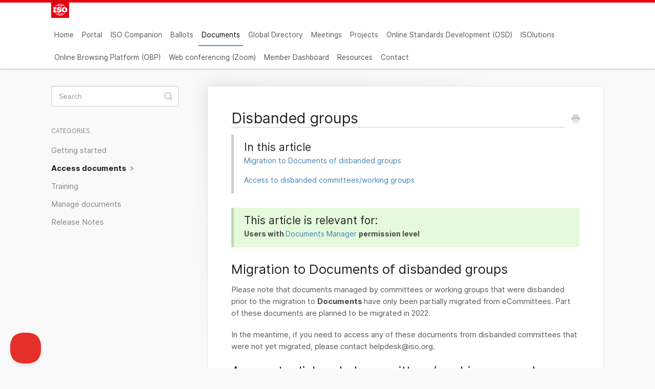

--- FILE ---
content_type: text/html; charset=utf-8
request_url: https://helpdesk-docs.iso.org/article/499-disbanded-groups
body_size: 4379
content:


<!DOCTYPE html>
<html>
    
<head>
    <meta charset="utf-8"/>
    <title>Disbanded groups - ISO Helpdesk Knowledge Base</title>
    <meta name="viewport" content="width=device-width, maximum-scale=1"/>
    <meta name="apple-mobile-web-app-capable" content="yes"/>
    <meta name="format-detection" content="telephone=no">
    <meta name="description" content="In this article Migration to Documents of disbanded groups Access to disbanded committees/working groups This article is relevant for:  Users with Documents Man"/>
    <meta name="author" content="ISO"/>
    <link rel="canonical" href="https://helpdesk-docs.iso.org/article/499-disbanded-groups"/>
    
        
   
            <meta name="twitter:card" content="summary"/>
            <meta name="twitter:title" content="Disbanded groups" />
            <meta name="twitter:description" content="In this article Migration to Documents of disbanded groups Access to disbanded committees/working groups This article is relevant for:  Users with Documents Man"/>


    

    
        <link rel="stylesheet" href="//d3eto7onm69fcz.cloudfront.net/assets/stylesheets/launch-1769170975119.css">
    
    <style>
        body { background: #f9f9f9; }
        .navbar .navbar-inner { background: #e3000f; }
        .navbar .nav li a, 
        .navbar .icon-private-w  { color: #555555; }
        .navbar .brand, 
        .navbar .nav li a:hover, 
        .navbar .nav li a:focus, 
        .navbar .nav .active a, 
        .navbar .nav .active a:hover, 
        .navbar .nav .active a:focus  { color: #000000; }
        .navbar a:hover .icon-private-w, 
        .navbar a:focus .icon-private-w, 
        .navbar .active a .icon-private-w, 
        .navbar .active a:hover .icon-private-w, 
        .navbar .active a:focus .icon-private-w { color: #000000; }
        #serp-dd .result a:hover,
        #serp-dd .result > li.active,
        #fullArticle strong a,
        #fullArticle a strong,
        .collection a,
        .contentWrapper a,
        .most-pop-articles .popArticles a,
        .most-pop-articles .popArticles a:hover span,
        .category-list .category .article-count,
        .category-list .category:hover .article-count { color: #4381b5; }
        #fullArticle, 
        #fullArticle p, 
        #fullArticle ul, 
        #fullArticle ol, 
        #fullArticle li, 
        #fullArticle div, 
        #fullArticle blockquote, 
        #fullArticle dd, 
        #fullArticle table { color:#585858; }
    </style>
    
        <link rel="stylesheet" href="//s3.amazonaws.com/helpscout.net/docs/assets/5a293aa00428631b6b6dbb4e/attachments/649bf3cc71aa76165c8687c7/kb-style-06-2023.css">
    
    <link rel="apple-touch-icon-precomposed" href="//d33v4339jhl8k0.cloudfront.net/docs/assets/5a293aa00428631b6b6dbb4e/images/5a7096d92c7d3a4a419863c5/favicon_iso-a145b5199356a79102ce269aa145298f.ico">
    <link rel="shortcut icon" type="image/png" href="//d33v4339jhl8k0.cloudfront.net/docs/assets/5a293aa00428631b6b6dbb4e/images/5a7096d80428634376cf5d38/2018-01-30_16h26_02.png">
    <!--[if lt IE 9]>
    
        <script src="//d3eto7onm69fcz.cloudfront.net/assets/javascripts/html5shiv.min.js"></script>
    
    <![endif]-->
    
        <script type="application/ld+json">
        {"@context":"https://schema.org","@type":"WebSite","url":"https://helpdesk-docs.iso.org","potentialAction":{"@type":"SearchAction","target":"https://helpdesk-docs.iso.org/search?query={query}","query-input":"required name=query"}}
        </script>
    
        <script type="application/ld+json">
        {"@context":"https://schema.org","@type":"BreadcrumbList","itemListElement":[{"@type":"ListItem","position":1,"name":"ISO Helpdesk Knowledge Base","item":"https://helpdesk-docs.iso.org"},{"@type":"ListItem","position":2,"name":"Documents","item":"https://helpdesk-docs.iso.org/collection/459-documents"},{"@type":"ListItem","position":3,"name":"Disbanded groups","item":"https://helpdesk-docs.iso.org/article/499-disbanded-groups"}]}
        </script>
    
    
        <!-- Google Analytics --> 
<script> 
(function(i,s,o,g,r,a,m){i['GoogleAnalyticsObject']=r;i[r]=i[r]||function(){ 
(i[r].q=i[r].q||[]).push(arguments)},i[r].l=1*new Date();a=s.createElement(o), 
m=s.getElementsByTagName(o)[0];a.async=1;a.src=g;m.parentNode.insertBefore(a,m) 
})(window,document,'script','https://www.google-analytics.com/analytics.js','ga'); 

ga('create', 'UA-130999490-1', 'auto'); 
ga('send', 'pageview'); 
</script> 
<!-- End Google Analytics --> 
    
</head>
    
    <body>
        
<header id="mainNav" class="navbar">
    <div class="navbar-inner">
        <div class="container-fluid">
            <a class="brand" href="https://helpdesk.iso.org/">
            
                
                    <img src="//d33v4339jhl8k0.cloudfront.net/docs/assets/5a293aa00428631b6b6dbb4e/images/5a7099cd2c7d3a4a419863f1/2018-01-30_16h26_02.png" alt="ISO Helpdesk Knowledge Base" width="75" height="75">
                

            
            </a>
            
                <button type="button" class="btn btn-navbar" data-toggle="collapse" data-target=".nav-collapse">
                    <span class="sr-only">Toggle Navigation</span>
                    <span class="icon-bar"></span>
                    <span class="icon-bar"></span>
                    <span class="icon-bar"></span>
                </button>
            
            <div class="nav-collapse collapse">
                <nav role="navigation"><!-- added for accessibility -->
                <ul class="nav">
                    
                        <li id="home"><a href="/">Home <b class="caret"></b></a></li>
                    
                    
                        
                            <li  id="portal"><a href="/collection/145-portal">Portal  <b class="caret"></b></a></li>
                        
                            <li  id="iso-companion"><a href="/collection/806-iso-companion">ISO Companion  <b class="caret"></b></a></li>
                        
                            <li  id="ballots"><a href="/collection/176-ballots">Ballots  <b class="caret"></b></a></li>
                        
                            <li  class="active"  id="documents"><a href="/collection/459-documents">Documents  <b class="caret"></b></a></li>
                        
                            <li  id="global-directory"><a href="/collection/173-global-directory">Global Directory  <b class="caret"></b></a></li>
                        
                            <li  id="meetings"><a href="/collection/20-meetings">Meetings  <b class="caret"></b></a></li>
                        
                            <li  id="projects"><a href="/collection/161-projects">Projects  <b class="caret"></b></a></li>
                        
                            <li  id="online-standards-development-osd"><a href="/collection/604-online-standards-development-osd">Online Standards Development (OSD)  <b class="caret"></b></a></li>
                        
                            <li  id="isolutions"><a href="/collection/731-isolutions">ISOlutions  <b class="caret"></b></a></li>
                        
                            <li  id="online-browsing-platform-obp"><a href="/collection/734-online-browsing-platform-obp">Online Browsing Platform (OBP)  <b class="caret"></b></a></li>
                        
                            <li  id="web-conferencing-zoom"><a href="/collection/94-web-conferencing-zoom">Web conferencing (Zoom)  <b class="caret"></b></a></li>
                        
                            <li  id="member-dashboard"><a href="/collection/789-member-dashboard">Member Dashboard  <b class="caret"></b></a></li>
                        
                            <li  id="resources"><a href="/collection/500-resources">Resources  <b class="caret"></b></a></li>
                        
                    
                    
                        <li id="contact"><a href="#" class="contactUs" onclick="window.Beacon('open')">Contact</a></li>
                        <li id="contactMobile"><a href="#" class="contactUs" onclick="window.Beacon('open')">Contact</a></li>
                    
                </ul>
                </nav>
            </div><!--/.nav-collapse -->
        </div><!--/container-->
    </div><!--/navbar-inner-->
</header>
        <section id="contentArea" class="container-fluid">
            <div class="row-fluid">
                <section id="main-content" class="span9">
                    <div class="contentWrapper withRelated">
                        
    
    <article id="fullArticle">
        <h1 class="title">Disbanded groups</h1>
    
        <a href="javascript:window.print()" class="printArticle" title="Print this article" aria-label="Print this Article"><i class="icon-print"></i></a>
        <section class="callout callout-white">
 <h3>In this article</h3>
 <p><a href="#sub-title1">Migration to Documents of disbanded groups</a></p>
 <p><a href="#sub-title2">Access to disbanded committees/working groups</a></p>
</section>
<section class="callout-green callout-iso">
 <h3>This article is relevant for:&nbsp;</h3>
 <p><strong>Users with </strong><a href="//helpdesk-docs.iso.org/article/484-permissions" target="_blank">Documents&nbsp;Manager</a> <strong style="background-color: initial;">permission level</strong></p>
</section>
<h1 id="sub-title1">Migration to Documents of disbanded groups</h1>
<p>Please note that documents managed by committees or working groups that were disbanded prior to the migration to <strong>Documents </strong>have only been partially migrated from eCommittees. Part of these documents are planned to be migrated in 2022.&nbsp;</p>
<p>In the meantime, if you need to access any of these documents from disbanded committees that were not yet migrated, please contact helpdesk@iso.org.</p>
<h1 id="sub-title2">Access to disbanded committees/working groups' documents</h1>
<p>If the committee you are trying to access was disbanded <u>after being migrated to </u><strong><u>Documents</u></strong>, its documents are available to the Manager/Support roles of parent/children committees (i.e. Technical Programme Managers, Committees Managers, Secretaries, Convenors and support teams).</p>
    </article>
    

    <section class="articleFoot">
    
        <i class="icon-contact"></i>
        <p class="help">Still need help?
            <a id="sbContact" href="#" class="contactUs" onclick="window.Beacon('open')">Contact helpdesk</a>
            <a id="sbContactMobile" href="#" class="contactUs" onclick="window.Beacon('open')">Contact helpdesk</a>
        </p>
    

    <time class="lu" datetime=2022-03-11 >Last updated on March 11, 2022</time>
    </section>

                    </div><!--/contentWrapper-->
                    
                        <section class="related">
                            <h3>Related Articles</h3>
                            <ul>
                                
                                    <li><a href="/article/514-committee-document-and-advanced-search"><i class="icon-article-doc"></i><span>Committee documents and advanced search</span></a></li>
                                
                            </ul>
                        </section>
                    
                </section><!--/content-->
                <aside id="sidebar" class="span3">
                 

<form action="/search" method="GET" id="searchBar" class="sm" autocomplete="off">
    
                    <input type="hidden" name="collectionId" value="5fbfca3dcff47e0017d35c72"/>
                    <input type="text" name="query" title="search-query" class="search-query" placeholder="Search" value="" aria-label="Search" />
                    <button type="submit">
                        <span class="sr-only">Toggle Search</span>
                        <i class="icon-search"></i>
                    </button>
                    <div id="serp-dd" style="display: none;" class="sb">
                        <ul class="result">
                        </ul>
                    </div>
                
</form>

                
                    <h3>Categories</h3>
                    <ul class="nav nav-list">
                    
                        
                            <li ><a href="/category/463-getting-started">Getting started  <i class="icon-arrow"></i></a></li>
                        
                    
                        
                            <li  class="active" ><a href="/category/462-access-documents">Access documents  <i class="icon-arrow"></i></a></li>
                        
                    
                        
                            <li ><a href="/category/543-training">Training  <i class="icon-arrow"></i></a></li>
                        
                    
                        
                            <li ><a href="/category/464-manage-documents">Manage documents  <i class="icon-arrow"></i></a></li>
                        
                    
                        
                            <li ><a href="/category/724-release-notes">Release Notes  <i class="icon-arrow"></i></a></li>
                        
                    
                    </ul>
                
                </aside><!--/span-->
            </div><!--/row-->
            <div id="noResults" style="display:none;">No results found</div>
            <footer>
                

<p>&copy;
    
        <a href="https://helpdesk.iso.org/">ISO</a>
    
    2026. <span>Powered by <a rel="nofollow noopener noreferrer" href="https://www.helpscout.com/docs-refer/?co=ISO&utm_source=docs&utm_medium=footerlink&utm_campaign=Docs+Branding" target="_blank">Help Scout</a></span>
    
        
    
</p>

            </footer>
        </section><!--/.fluid-container-->
        
            

<script id="beaconLoader" type="text/javascript">!function(e,t,n){function a(){var e=t.getElementsByTagName("script")[0],n=t.createElement("script");n.type="text/javascript",n.async=!0,n.src="https://beacon-v2.helpscout.net",e.parentNode.insertBefore(n,e)}if(e.Beacon=n=function(t,n,a){e.Beacon.readyQueue.push({method:t,options:n,data:a})},n.readyQueue=[],"complete"===t.readyState)return a();e.attachEvent?e.attachEvent("onload",a):e.addEventListener("load",a,!1)}(window,document,window.Beacon||function(){});</script>
<script type="text/javascript">window.Beacon('init', '805fcb1f-0286-4434-a3ff-41866b8dc409')</script>

<script type="text/javascript">
    function hashChanged() {
        var hash = window.location.hash.substring(1); 
        if (hash === 'contact') {
            window.Beacon('open')
        }
    }

    if (window.location.hash) {
        hashChanged()
    }

    window.onhashchange = function () {
        hashChanged()
    }

    window.addEventListener('hashchange', hashChanged, false);

</script>

        
        
    <script src="//d3eto7onm69fcz.cloudfront.net/assets/javascripts/app4.min.js"></script>

<script>
// keep iOS links from opening safari
if(("standalone" in window.navigator) && window.navigator.standalone){
// If you want to prevent remote links in standalone web apps opening Mobile Safari, change 'remotes' to true
var noddy, remotes = false;
document.addEventListener('click', function(event) {
noddy = event.target;
while(noddy.nodeName !== "A" && noddy.nodeName !== "HTML") {
noddy = noddy.parentNode;
}

if('href' in noddy && noddy.href.indexOf('http') !== -1 && (noddy.href.indexOf(document.location.host) !== -1 || remotes)){
event.preventDefault();
document.location.href = noddy.href;
}

},false);
}
</script>
        
    </body>
</html>


